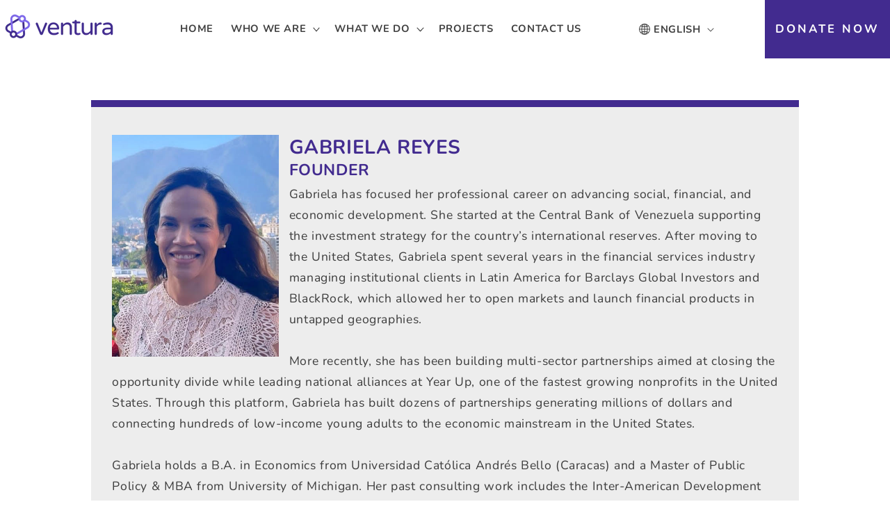

--- FILE ---
content_type: text/css
request_url: https://venturaorbit.org/cdn/shop/t/1/compiled_assets/styles.css?v=3753
body_size: 3139
content:
.biosDetail{border-top:10px solid #422b8f;background-color:#ededed;padding:40px 30px;margin-top:60px!important;margin-bottom:60px!important;font-size:.95em;width:calc(100% - 25rem)}.biosDetail>div{display:grid;grid-template-columns:1fr;grid-column-gap:20px!important}.biosDetail img{width:25%!important;float:left;margin-right:15px}.biosDetail p{float:left}.backBios{text-align:center;margin-bottom:80px}.contentWrapper{display:grid!important;grid-template-columns:1fr 1fr;grid-column-gap:5em;width:100%;margin:50px auto auto;align-content:start;padding-left:2rem;padding-right:2rem}.contentTitleImage{display:block;margin:auto;width:30%}.contentTitle{display:block;text-align:center;margin-top:10px;margin-bottom:10px;color:#000;font-weight:600}.contentImage{display:block;padding-left:5px;padding-right:5px;width:100%}.contentColorBox{border-radius:20px;padding:10px 20px;margin-top:5px;margin-bottom:15px}.contentColorBox p{margin:0}.contentColorBox ul li{display:inline-block!important}.datoNumerado .multicolumn-card{display:flex;flex-direction:column!important}.datoNumerado .multicolumn-card__info{padding-bottom:1.5rem!important}.datoNumerado h3{font-size:1.3em!important;height:120px;align-items:center;display:flex;justify-content:center}.datoNumerado span.itemNumero{color:#fff;padding:12px 17px;border-radius:24px;display:inline-block;font-size:1.1em;line-height:1.1em;margin-right:0}.iconoDato{background-color:#ededed;display:grid!important;grid-template-columns:1fr 2.2fr;border-radius:20px;padding:15px 20px;width:80%;margin-left:auto;margin-top:auto!important;margin-right:auto}.iconoDato img{width:100%}.iconoDato>div:first-child{display:flex;justify-content:center;align-items:center;padding-right:20px}.iconoDato>div:last-child{display:flex;justify-content:center;align-items:center;border-left:1px solid #FFF;text-align:center;font-weight:600;font-size:1.1em!important;line-height:1em!important}.donorBoxIframe{width:100%;display:flex;flex-direction:column}.donorBoxIframe iframe{max-width:425px!important;margin:auto}.donorBoxIframe p{text-align:center;margin-top:0}.zeller{padding:5px 20px;background-color:#7e68ea;display:inline-block;color:#fff;border-radius:5px}.donorBox2Collumns{display:grid!important;grid-template-columns:1fr 1fr;width:80%;margin:auto}.donorBox2Collumns .imageLogo{margin-left:auto;display:block;width:15%!important}.donorBox2Collumns .contenido p{font-size:1.1em;padding-top:50px;width:100%;text-align:left!important}.donorBox2Collumns .iframe{width:500px;text-align:center!important}.donorBox2Collumns .iframe{max-width:400px!important}.donorBox2Collumns .iframe p{text-align:center}.donorBox2Collumns .zeller{padding:5px 20px;background-color:#7e68ea!important;display:inline-block;color:#fff;border-radius:5px;font-size:.9em}@media (max-width: 575px){.donorBox2Collumns{width:100%;grid-template-columns:1fr}.donorBox2Collumns .contenido{padding-left:0!important}.donorBox2Collumns p{padding-top:0!important;text-align:center}}.bio{padding-bottom:150px!important}.bios .multicolumn-card__info{padding-top:0!important}.bio .multicolumn-card__info .bioNameWrapper{background-color:#ededed;padding-top:10px;padding-left:8px;padding-right:8px;border-bottom:4px solid #422B8F;margin-top:-10px!important}.bios .multicolumn-list h3{font-size:1.3em!important}.bio .bioLeerMas{font-size:1em;display:flex;flex-direction:row;align-items:center;padding-left:5px}.bio a{text-decoration:none!important}.bio .bioLeerMas svg{margin-bottom:3px;margin-right:3px}#footerWrapper{padding:2rem 5rem}#footerTuned{display:grid!important;grid-template-columns:1fr 1fr 1fr 1fr;grid-column-gap:2em}.socialLinks{list-style:none!important;margin:0;padding:0}.socialLinks li{display:inline-block!important;margin-right:3px;margin-left:3px}.socialLinks li:first-child{margin-left:0}.socialLinks li:last-child{margin-right:0}.socialLinks a,#socialLinks a:hover{color:#fff!important}.footerMenu{margin-left:auto!important;margin-right:40px}#footerTuned ul a{text-transform:capitalize;font-size:1.6rem!important;font-weight:400;color:#fff}.linkList{margin-top:30px!important}.linkList:last-child{margin-left:40px}.linkList a{padding:0}.socialFooter{margin-top:28px!important}.socialFooter span,.socialFotter a{display:block}@media screen and (max-width: 700px){.linkList{margin-top:0!important}#footerWrapper{padding:2rem 1rem!important}#footerWrapper .footer-block--ein{margin-top:2rem;text-align:center}#footerTuned{display:grid!important;grid-template-columns:1fr}#footerTuned>div{width:100%;text-align:center}#footerTuned ul a{text-align:center;display:block}.footerMenu ul{margin-bottom:0}.socialFooter{margin-top:40px!important}}footer{margin-top:70px!important}.footer-block--ein{font-size:.7em!important;color:#fff!important}footer.footer .footer-block__details-content .list-menu__item--link{font-size:.8em!important}.iconTableRow{display:grid!important;grid-template-columns:1fr;margin-bottom:70px;font-size:.9em;font-weight:500;max-width:950px!important;margin-left:auto!important;margin-right:auto!important}.iconTableRowItem{display:grid!important;grid-template-columns:1fr 4.2fr!important;background-color:#ededed;line-height:2em;margin-top:5px}.iconTableRowItem:last-child{border-radius:0 0 20px 20px}.iconTableRowItem:first-child{border-radius:20px 20px 0 0}.iconTableRowItem .c-verde,.iconTableRowItem .c-violeta{font-weight:600}.iconTableRow .iconoFilaIcono{display:flex!important;justify-content:center}.iconTableRow .iconoFilaIcono>div{display:flex!important;align-items:center;height:85%}.iconoFilaIcono img{display:block;margin:auto;width:70px}.iconoFilaIcono.verde span,.campoFilaIcono.verde p span{color:#43b59a!important}.iconoFilaIcono.violeta span,.campoFilaIcono.violeta p span{color:#422b8f!important}.campoFilaIcono>div{margin-top:10px;margin-bottom:10px}.iconTableRowItem .campoFilaIcono:last-child>div{border-left:1px solid #FFF;padding-left:40px;padding-right:40px}.campoFilaIcono span.titulo{font-weight:600;font-size:1.2em;margin-bottom:5px}@media (max-width: 575px){.iconTableRowItem{grid-template-columns:1fr!important}.iconTableRow .iconoFilaIcono{display:block!important}.iconTableRow .campoFilaIcono{padding-left:20px;padding-right:20px}.iconTableRow .iconoFilaIcono>div{display:block!important;text-align:center;margin-left:0!important}.iconTableRow span.itemNumero{margin-right:0;margin-bottom:10px}.iconoFilaIcono span.titulo{display:block}.iconTableRowItem .campoFilaIcono:last-child>div{border-left:0px;padding-left:0;padding-right:0}}slider-component{width:80%;margin:auto}.multicolumn-list__item:only-child{width:100%!important;max-width:100%!important}.iconTableTitle img{height:auto!important;width:100px!important}.multicolumn-list__item .iconTableItem .media--adapt img{width:25%!important}.tablaCostosImpacto .tablaIndicadores{background-color:#fff;align-self:start;margin-top:40px!important;margin-left:auto;margin-right:auto;width:95%;border-radius:10px 10px 0 0;border:0px;padding:0}.tablaCostosImpacto table.tablaIndicadores td{border-left:0px solid #fff!important;line-height:1.1em;padding-top:20px;padding-bottom:20px;text-align:left!important}.tablaCostosImpacto table.tablaIndicadores td.blr{border-left:1px solid #422b8f!important;border-right:1px solid #422b8f!important;text-align:center!important}.tablaCostosImpacto table.tablaIndicadores td.tbl{border-left:1px solid #422b8f!important}.tablaCostosImpacto table.tablaIndicadores tr.pbb>td{padding-bottom:50px!important}.tablaCostosImpacto table.tablaIndicadores th.pl-25,.tablaCostosImpacto table.tablaIndicadores td.pl-25{padding-left:25px!important}.tablaCostosImpacto table.tablaIndicadores th.pl-50,.tablaCostosImpacto table.tablaIndicadores td.pl-50{padding-left:50px}.tablaCostosImpacto table.tablaIndicadores th.pr-50,.tablaCostosImpacto table.tablaIndicadores td.pr-50{padding-right:50px}.tablaCostosImpacto table.tablaIndicadores .fs1{font-size:1.2em!important;vertical-align:middle}.tablaCostosImpacto table.tablaIndicadores .{text-align:left}.tablaCostosImpacto.terminado{display:grid!important;grid-template-columns:1fr;grid-column-gap:5em;width:100%;margin:70px auto auto;justify-content:center;align-content:start}table.tablaIndicadores td.pt-10{padding-top:10px}table.tablaIndicadores td.pb-10{padding-bottom:10px}.itemNumerado{display:grid!important;grid-template-columns:1fr;margin-bottom:70px;font-size:.9em;font-weight:500}.itemNumeradoItem{display:grid!important;grid-template-columns:1fr 1.5fr!important;background-color:#ededed;line-height:2em;margin-top:5px}.itemNumeradoItem:last-child{border-radius:0 0 20px 20px;padding-bottom:10px!important;padding-top:10px!important}.itemNumeradoItem:first-child{border-radius:20px 20px 0 0}.itemNumeradoItem .c-verde,.itemNumeradoItem .c-violeta{font-weight:600}.tituloNumerado{font-size:1.1em}.itemNumerado .tituloNumerado{display:flex!important}.itemNumerado .tituloNumerado>div{display:flex!important;align-items:center;height:85%}@media (max-width: 575px){.itemNumeradoItem{grid-template-columns:1fr!important}.itemNumerado .tituloNumerado{display:block!important}.itemNumerado .campoFila{padding-left:20px;padding-right:20px}.itemNumerado .tituloNumerado>div{display:block!important;text-align:center;margin-left:0!important}.itemNumerado span.itemNumero{margin-right:0;margin-bottom:10px}.tituloNumerado span.titulo{display:block}.itemNumeradoItem .campoFila:last-child>div{border-left:0px;padding-left:0;padding-right:0}}.proyecto-card{display:flex;flex-direction:column;border:2px solid #6468b0;border-radius:22px 22px 0 0}.multicolumn-card.proyecto-card h3{background-color:#6468b0;border-radius:20px 20px 0 0;color:#fff!important;padding-top:5px;padding-bottom:5px;text-align:left;padding-left:25px}.multicolumn-list__item .proyecto-card .media--adapt img{width:100%!important}.multicolumn-list__item .proyecto-card .multicolumn-card__info{padding-top:0!important;padding-bottom:0!important}.multicolumn-list__item .proyecto-card .multicolumn-card__info h4{font-size:1.5em;margin-top:10px;margin-bottom:10px}.multicolumn-list__item .proyecto-card .multicolumn-card__info p{text-align:left}.multicolumn-list__item .proyecto-card .multicolumn-card__info span{color:#422b8f}.multicolumn-list__item .proyecto-card p{line-height:1.25em}ul.proyectos-list{gap:10%!important;justify-content:center}ul.proyectos-list li.multicolumn-list__item{max-width:45%!important;margin-bottom:8rem}ul.proyectos-list li.multicolumn-list__item .multicolumn-card-spacing{padding-top:2rem;margin-left:2rem;margin-right:2rem}ul.proyectos-list li.multicolumn-list__item .box-link{margin-left:.5%;margin-right:.5%}.link-rich{margin-top:2rem;margin-bottom:2rem}@media (max-width: 575px){.multicolumn-list__item .proyecto-card .multicolumn-card__info h4{font-size:1.3em}ul.proyectos-list li.multicolumn-list__item{max-width:100%!important}.multicolumn .datoExtraTitle span{padding:10px 20px!important;font-size:1.5em!important}.multicolumn-card .imageMas{position:absolute;left:50%!important;margin-left:-25px;width:50px;z-index:999999!important}.multicolumn-card .imageMas.imageMasDer{top:100%;margin-top:-10px}.multicolumn-card .imageMas.imageMasIzq{top:-35px}}slider-component{width:100%}.multicolumn-card__info.multipic{min-height:450px!important;height:100%;display:flex;justify-content:start!important;flex-direction:column;padding:1.5rem;padding-right:1.5rem!important;align-items:center}.multicolumn-card__info.multipic img:last-child{margin-top:auto}.icon-picture .multicolumn-card__info.multipic .rte>span{background-color:#fff!important;color:#422b8f!important;display:inline-block!important;padding:15px 12px!important;font-size:2rem!important;font-weight:600!important;line-height:1.15em!important;margin-bottom:3rem}div.tablaIndicadores{padding:15px;border-radius:20px!important;color:#412b8f!important;width:100%!important}div.tablaIndicadores .costosTitulo h4{font-size:2em!important}@media (max-width: 1200px){.icon-picture .multicolumn-card__info.multipic .rte>span{font-size:1.5rem!important}}@media (max-width: 575px){.icon-picture .multicolumn-card__info.multipic .rte>span{font-size:2rem!important}.multicolumn-card__info.multipic{min-height:350px!important}.multicolumn-card__info.multipic .rte>span{font-size:1.4em!important}}.multicolumn-card{background-size:cover!important}.multicolumn-card__info.multipic{min-height:450px!important;display:flex;justify-content:end;flex-direction:column;padding-right:0}a:hover .multicolumn-card__info.multipic span{text-decoration:underline!important}.multicolumn-card__info.multipic .rte>span{background-color:#fff!important;color:#000!important;display:inline-block!important;padding:8px 12px 3px!important;font-size:2.1em!important;font-weight:600!important;line-height:1em!important}.multicolumn-card__info.multipic .rte{margin-top:.5rem!important;font-size:.7em}.multicolumn-card__info.multipic .rte span span{color:#34bf9e!important}@media (max-width: 575px){.multicolumn-card__info.multipic{min-height:350px!important}.multicolumn-card__info.multipic .rte>span{font-size:1.4em!important}}.multicolumn-card{position:relative}.multicolumn-card .imageMas{position:absolute;top:60%;width:50px;z-index:999999!important}.multicolumn-card .imageMas.imageMasDer{right:-35px}.multicolumn-card .imageMas.imageMasIzq{left:-35px}.multicolumn .imageExtra{width:50px;display:block;margin:auto}.multicolumn .datoExtraTitle{text-align:center!important}.multicolumn .datoExtraTitle span{color:#6965ab;padding:5px 50px;font-size:2.2em;font-weight:600;background-color:#ededed;border-radius:20px}@media (max-width: 575px){.multicolumn .datoExtraTitle span{padding:10px 20px!important;font-size:1.5em!important}.multicolumn-card .imageMas{position:absolute;left:50%!important;margin-left:-25px;width:50px;z-index:999999!important}.multicolumn-card .imageMas.imageMasDer{top:100%;margin-top:-10px}.multicolumn-card .imageMas.imageMasIzq{top:-35px}}.nav-title-wrapper{margin-left:5px;margin-right:5px;background-color:#ededed;padding:10px;border-radius:5px;text-align:center;margin-top:calc(5rem + var(--page-width-margin))!important}.areas-wrapper{margin-left:0;margin-right:0;padding-top:10px;padding-bottom:10px;padding-left:50px;display:flex;gap:1.5rem}span.area-foco-check{display:flex;align-items:center;gap:1rem}@media (max-width: 749px){.areas-wrapper{flex-direction:column}}.tablaEncuesta{display:grid!important;grid-template-columns:1fr;font-size:.9em;font-weight:500;width:80%;margin:auto}.tablaEncuestaItem{display:grid!important;grid-template-columns:1fr 5fr!important;background-color:#ededed;line-height:2em;margin-top:5px;padding-top:20px;padding-bottom:20px}.tablaEncuestaItem:last-child{border-radius:0 0 20px 20px}.tablaEncuestaItem:first-child{border-radius:20px 20px 0 0}.tituloNumerado{font-size:1.5em}.tituloNumerado>div{margin-left:25px;display:block!important;height:auto!important}.tituloNumerado span{display:inline-block}.tablaEncuesta .campoFila{padding-left:20px}.tablaEncuesta .campoFila .titulo{padding-top:15px;font-size:1.3em;font-weight:600;display:block}.tablaEncuesta .campoFila p{padding-left:40px}.tablaEncuesta .campoFila p span{color:#43b59a!important}.tablaEncuesta .campoFila>div{margin-top:10px;margin-bottom:10px}.tablaEncuestaItem .campoFila:last-child>div{padding-right:40px}.tablaEncuesta span.itemNumero{width:95px;height:95px;border-radius:70px;display:inline-block;line-height:1em;margin-right:25px;color:#fff!important;display:flex;justify-content:center;align-items:center}@media (max-width: 575px){.tablaEncuesta{width:100%}.tablaEncuesta .campoFila .titulo{text-align:center}.tablaEncuestaItem{grid-template-columns:1fr!important}.tablaEncuesta .campoFila{padding-left:15px!important;padding-right:10px!important}.tablaEncuesta .campoFila p{padding-left:10px!important}.tablaEncuestaItem .campoFila:last-child>div{padding-right:0!important}.tablaEncuestaItem .tituloNumerado>div{display:flex!important;align-items:center;height:85%;justify-content:center}}.richText .button{padding:25px}.link-rich{display:block;color:#422b8f;margin-top:2rem;margin-bottom:2rem;line-height:1.3em}#vision>.rich-text{margin-top:4rem!important}.nav-title-wrapper{margin-left:5px;margin-right:5px;background-color:#ededed;padding:10px;border-radius:5px;text-align:center;margin-top:20px}.servicioTable{display:grid!important;grid-template-columns:1fr 2.2fr!important;margin-top:30px;font-size:.9em;font-weight:500}.filaClienteServicio{display:grid!important;grid-template-columns:1fr 2.2fr!important}.servicioTable>div,.filaClienteServicio>div{background-color:#ededed}.servicioTable .c-verde,.servicioTable .c-violeta,.filaClienteServicio .verde span,.filaClienteServicio .violeta span{font-weight:600}.filaClienteServicio .servicio .verde ul li:before,.filaClienteServicio .verde span{color:#43b59a!important}.filaClienteServicio .servicio .violeta ul li:before,.filaClienteServicio .violeta span{color:#422b8f!important}.tituloServicios,.tituloClientes{font-size:1.2em;font-weight:600}.cliente{line-height:2em;padding-left:40px;margin-top:5px}.servicio{line-height:1.8em;padding-right:40px;padding-left:30px;margin-top:5px}.filaClienteServicio:last-child .cliente{border-radius:0 0 0 20px}.filaClienteServicio:last-child .servicio:last-child{border-radius:0 0 20px}.cliente>div,.servicio>div{margin-top:10px;margin-bottom:10px}.cliente>div{border-right:1px solid #FFF}.filaClienteServicio .servicio ul{padding-left:20px;list-style:none;margin-top:0}.filaClienteServicio .servicio ul.english li{margin-bottom:7px}.filaClienteServicio .servicio ul li:before{content:"\2022";font-weight:700;display:inline-block;width:1em;margin-left:-1em}.pl-40{padding-left:40px}.pr-40{padding-right:40px}@media (max-width: 575px){.servicioTable,.filaClienteServicio{grid-template-columns:1fr!important}.filaClienteServicio:last-child .cliente{border-radius:0}.servicio,.cliente{padding-left:20px}}.tablaCostosImpacto{display:grid!important;grid-template-columns:1fr 1.7fr;grid-column-gap:5em;width:100%;margin:70px auto auto;justify-content:center;align-content:start}.tablaCostosImpacto .tablaCostos{height:100%;background-color:#fff;align-self:start;margin-top:0;margin-left:auto;margin-right:0;width:95%;padding:0;border-radius:10px;border:0}.costosWrapper{display:grid;height:70%}.tablaCostos .costosTitulo,.tablaIndicadores .costosTitulo{background-color:#ededed}.tablaCostos .costosTitulo{align-self:start}.tablaCostos .costosTitulo h4,.tablaIndicadores .costosTitulo h4{font-size:1.5em!important;text-align:center;margin:0}.tablaCostosImpacto .costoBeneficio{border-left:2px solid #43b59a!important;padding-left:5px;font-size:.9em;margin-left:5px}.tablaCostosImpacto .tablaCostos .costosTitulo,.tablaCostosImpacto .tablaIndicadores .costosTitulo{display:block!important;background-color:#ededed;border-radius:10px;margin-bottom:15px;padding:20px}.tablaCostosImpacto .tablaCostos .costosDetail{align-self:end}.costoReg{padding-left:10px}.costosMain .costoReg:last-child,.tablaCostosImpacto .costoReg{display:grid!important;grid-template-columns:4fr 1fr!important;border-bottom:1px solid #422b8f!important}.costoReg.bg-violeta{border-radius:5px}.costoReg.bg-violeta,.costosDetail .costoReg:last-child{border-bottom:0!important}div.tablaIndicadores{padding:15px 15px 5px}.tablaCostosImpacto .tablaIndicadores{background-color:#fff;align-self:start;margin-top:0;margin-left:auto;margin-right:auto;width:95%;border-radius:10px 10px 0 0;border:0px;padding:0}.tablaCostosImpacto .tablaIndicadores th{background-color:#fff!important}.tablaCostosImpacto table.tablaIndicadores td,.tablaCostosImpacto table.tablaIndicadores th{border-left:0px solid #422b8f;text-align:center;font-weight:600}.tablaCostosImpacto table.tablaIndicadores td{border-left:0px solid #fff!important;line-height:1.1em}.tablaCostosImpacto table.tablaIndicadores td[rowspan],.tablaCostosImpacto table.tablaIndicadores th:first-child{border-left:none!important}.tablaCostosImpacto table.tablaIndicadores thead th,.tablaCostosImpacto table.tablaIndicadores td.tbb,.tablaCostosImpacto table.tablaIndicadores tr.tbb td{border-bottom:1px solid #422b8f}.tablaCostosImpacto table.tablaIndicadores th.pl-25,.tablaCostosImpacto table.tablaIndicadores td.pl-25{padding-left:10px}table.tablaIndicadores .pl-5{padding-left:5px}.tablaCostosImpacto table.tablaIndicadores .fs1{font-size:1em;vertical-align:middle}.tablaCostosImpacto table.tablaIndicadores .fs2{font-size:.85em;text-align:left}.tablaCostosImpacto table.tablaIndicadores .fs3{font-size:.75em}.tablaCostos{background-color:#ededed;margin:auto;width:500px;padding:15px;border-radius:10px;border:1px solid #eee}.tablaCostos .costosTitulo h4{font-size:2.2em}.costoBeneficio{border-left:2px solid #43b59a!important;padding-left:10px}.tablaCostos .costosTitulo{display:grid!important;grid-template-columns:3fr 4fr!important;margin-bottom:15px}.costoReg{display:grid!important;grid-template-columns:4fr 1fr!important;border-bottom:1px solid #43b59a!important}.costoReg:last-child{border-bottom:0!important}.tablaLinks{display:grid!important;grid-template-columns:1fr;margin-bottom:70px;font-size:1.1em;font-weight:500}.tablaLinksItem{display:grid!important;grid-template-columns:1.3fr 1.2fr 5fr!important;line-height:2em;margin-top:5px;gap:1rem}.tituloNumerado{background-color:#ededed;font-size:1.2em;font-weight:600;border-radius:20px 20px 0 0!important;padding-bottom:10px!important;padding-top:10px!important;text-align:center}.tablaLinksItem>div{display:flex;align-items:center;justify-content:center;background-color:#ededed;padding:20px;line-height:1.2em}.tablaLinksItem:last-child>div{border-radius:0 0 20px 20px}.tablaLinksItem>div:last-child{justify-content:start}.tablaLinksItem ul{list-style:none;padding-top:0;margin-top:0!important;margin-bottom:0!important}.tablaLinksItem ul li{color:#000;margin-top:10px;margin-bottom:10px;line-height:1.5em}.tablaLinksItem ul li:before{content:"\2022";color:#422b8f;font-weight:700;display:inline-block;width:1em;margin-left:-1em}.tablaLinksItem a{color:#000}.tablaLinksItem .c-verde,.tablaLinksItem .c-violeta{font-weight:600}@media (max-width: 575px){.tablaLinksItem{grid-template-columns:1fr!important}.tablaLinksItem:last-child>div{border-radius:inherit}.tablaLinks .campoFila{padding-left:20px;padding-right:20px}.tablaLinks .tituloNumerado>div{display:block!important;text-align:center;margin-left:0!important}.tituloNumerado span.titulo{display:block}.tablaLinksItem .campoFila:last-child>div{border-left:0px;padding-left:0;padding-right:0}}div.tablaIndicadores{margin-top:10px;padding:15px 15px 5px}.tablaIndicadores{background-color:#ededed;margin:auto;width:90%;border-radius:10px 10px 0 0;border:1px solid #eee}.tablaIndicadores th{color:#fff;background-color:#422b8f!important}.tablaIndicadores .costosTitulo h4{font-size:2.2em}table.tablaIndicadores{border-radius:0 0 10px 10px!important}table.tablaIndicadores td,table.tablaIndicadores th{border-left:1px solid #422b8f;text-align:center;font-weight:600}table.tablaIndicadores td{border-left:1px solid #fff!important}table.tablaIndicadores td[rowspan],table.tablaIndicadores th:first-child{border-left:none!important}table.tablaIndicadores td.tbb,table.tablaIndicadores tr.tbb td{border-bottom:1px solid #fff}table.tablaIndicadores th.pl-25,table.tablaIndicadores td.pl-25{padding-left:25px}table.tablaIndicadores th.pr-25,table.tablaIndicadores td.pr-25{padding-right:25px}table.tablaIndicadores td.pl-5{padding-left:5px}table.tablaIndicadores th.pl-15{padding-left:15px}table.tablaIndicadores th.pr-15{padding-right:15px}table.tablaIndicadores td{vertical-align:top}table.tablaIndicadores .fs1{font-size:1.1em;vertical-align:middle}table.tablaIndicadores .fs2{font-size:.9em;text-align:left}table.tablaIndicadores .fs3{font-size:.8em}.tablaItemDesc{display:grid!important;grid-template-columns:1fr;margin-bottom:70px;font-size:.9em;font-weight:500}.tablaItemDescItem{display:grid!important;grid-template-columns:1fr 1.5fr!important;background-color:#ededed;line-height:2em;margin-top:5px}.tablaItemDescItem:last-child{border-radius:0 0 20px 20px;padding-bottom:10px!important;padding-top:10px!important}.tablaItemDescItem:first-child{border-radius:20px 20px 0 0}.tablaItemDescItem .c-verde,.tablaItemDescItem .c-violeta{font-weight:600}.tablaItemDesc .tituloNumerado{display:flex!important}.tablaItemDesc .tituloNumerado>div{display:flex!important;align-items:center;height:85%}.tablaItemDescItem .campoFila:last-child>div{border-left:1px solid #FFF;padding-left:40px;padding-right:40px}@media (max-width: 575px){.tablaItemDescItem{grid-template-columns:1fr!important}.tablaItemDesc .tituloNumerado{display:block!important}.tablaItemDesc .campoFila{padding-left:20px;padding-right:20px}.tablaItemDesc .tituloNumerado>div{display:block!important;text-align:center;margin-left:0!important}.tablaItemDesc span.itemNumero{margin-right:0;margin-bottom:10px}.tituloNumerado span.titulo{display:block}.tablaItemDescItem .campoFila:last-child>div{border-left:0px;padding-left:0;padding-right:0}}.tablaNumerada{display:grid!important;grid-template-columns:1fr;margin-bottom:70px;font-size:.9em;font-weight:500}.tablaNumeradaItem{display:grid!important;grid-template-columns:1fr 1.5fr!important;background-color:#ededed;line-height:2em;margin-top:5px}.tablaNumeradaItem:last-child{border-radius:0 0 20px 20px;padding-bottom:10px!important;padding-top:10px!important}.tablaNumeradaItem:first-child{border-radius:20px 20px 0 0}.tablaNumeradaItem .c-verde,.tablaNumeradaItem .c-violeta{font-weight:600}.tituloNumerado{font-size:1.2em}.tablaNumerada .tituloNumerado{display:flex!important}.tablaNumerada .tituloNumerado>div{display:flex!important;align-items:center;height:85%}.tituloNumerado span{display:inline-block;font-weight:600}.campoFila{padding-left:20px}.tituloNumerado.verde span,.campoFila.verde p span{color:#43b59a!important}.tituloNumerado.violeta span,.campoFila.violeta p span{color:#422b8f!important}.campoFila>div{margin-top:10px;margin-bottom:10px}.tablaNumeradaItem .campoFila:last-child>div{border-left:1px solid #FFF;padding-left:40px;padding-right:40px}span.itemNumero{padding:12px 15px;border-radius:24px;display:inline-block;background-color:#fff;line-height:1em;margin-right:25px}@media (max-width: 575px){.tablaNumeradaItem{grid-template-columns:1fr!important}.tablaNumerada .tituloNumerado{display:block!important}.tablaNumerada .campoFila{padding-left:20px;padding-right:20px}.tablaNumerada .tituloNumerado>div{display:block!important;text-align:center;margin-left:0!important}.tablaNumerada span.itemNumero{margin-right:0;margin-bottom:10px}.tituloNumerado span.titulo{display:block}.tablaNumeradaItem .campoFila:last-child>div{border-left:0px;padding-left:0;padding-right:0}}
/*# sourceMappingURL=/cdn/shop/t/1/compiled_assets/styles.css.map?v=3753 */
